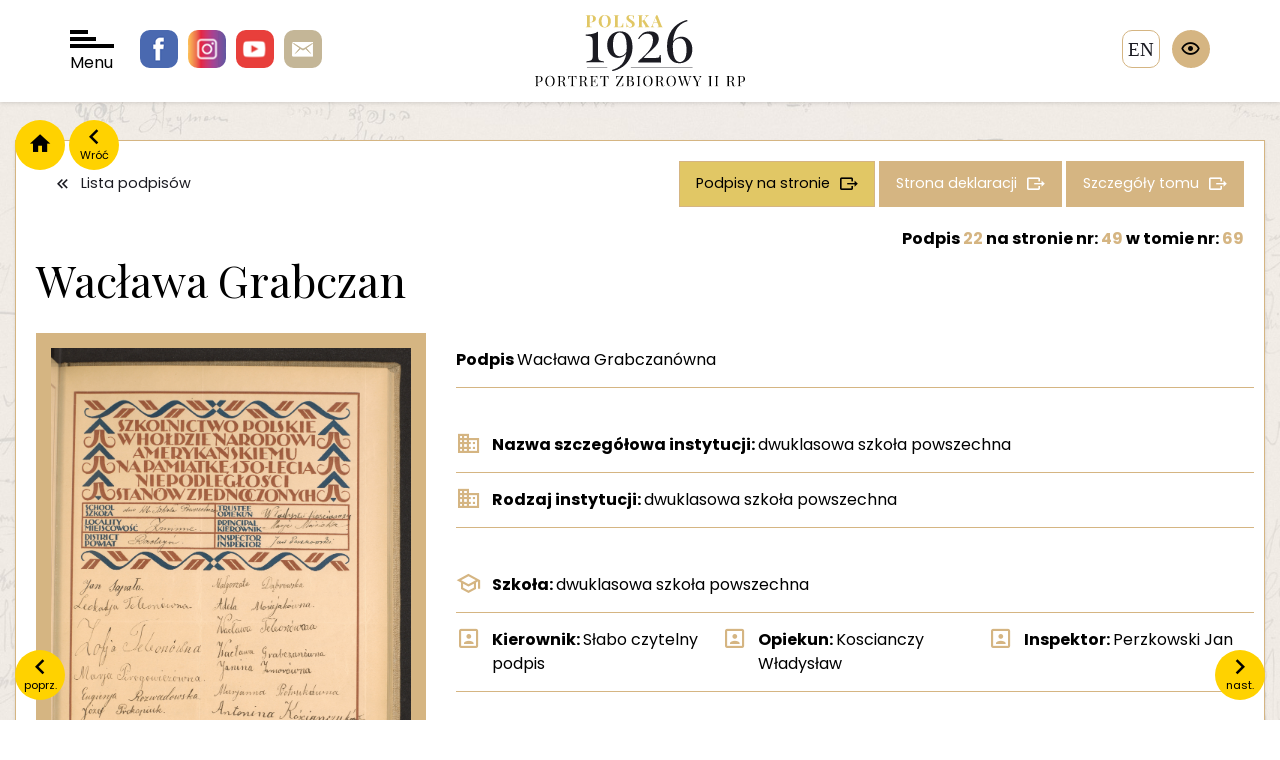

--- FILE ---
content_type: text/html; charset=UTF-8
request_url: https://polska1926.pl/podpisy/843854
body_size: 3871
content:
<!DOCTYPE html>
<html lang="">
    <head>
        <meta charset="utf-8">
        <meta http-equiv="X-UA-Compatible" content="IE=edge">

        <meta name="keywords" content="">
        <meta name="description" content="">
        <meta name="robots" content="index, follow">
        <meta name="language" content="pl">
        <meta name="author" content="">
        <meta name="viewport" content="width=device-width,initial-scale=1.0" />
        <meta name="csrf-token" content="bbqWg7UjXHfVN4MO4VPPxXdxToFFsZcT9KlbzM5N">
        <title>polska1926</title>

        <link rel="preconnect" href="https://fonts.googleapis.com">
        <link rel="preconnect" href="https://fonts.gstatic.com" crossorigin>
        <link href="https://fonts.googleapis.com/css2?family=Playfair+Display:wght@400;700&family=Poppins:wght@100;300;400;700&display=swap" rel="stylesheet">
        <script src="https://polska1926.pl/assets/js/jquery-3.7.1.min.js"></script>
        <script>
            var APP_URL = "https:\/\/polska1926.pl"
        </script>

                <!-- Global site tag (gtag.js) - Google Analytics -->
        <script async src="https://www.googletagmanager.com/gtag/js?id=UA-6463969-46"></script>
        <script>
            window.dataLayer = window.dataLayer || [];
            function gtag(){dataLayer.push(arguments);}
            gtag('js', new Date());

            gtag('config', 'UA-6463969-46');
        </script>

        <link href="/cache/bootstrap.css" rel="stylesheet" />
        <link href="https://polska1926.pl/assets/libs/owl.carousel-2.3.4/css/owl.carousel.min.css" rel="stylesheet" />
        <link href="https://polska1926.pl/assets/libs/bootstrap-select/css/bootstrap-select.css" rel="stylesheet" />
        <link href="https://polska1926.pl/assets/libs/swipebox/css/swipebox.css" rel="stylesheet" />
        <link href="/cache/fonts.css" rel="stylesheet" />
        <link href="/cache/style.css" rel="stylesheet" />
        <link href="/cache/form.css" rel="stylesheet" />
        <link href="/cache/blog.css" rel="stylesheet" />
        <link href="/cache/search.css" rel="stylesheet" />
        <link href="/cache/map.css" rel="stylesheet" />
        <link href="/cache/wcag.css" rel="stylesheet" />
        
    </head>

    <body>
        <span class="hidden" data-expand-filters-content="




rozwiń filtry

" data-collapse-filters-content="




zwiń filtry

"></span>

        <div id="wrapper">

            <header class="">

                <div class="socials">
                    <a href="https://pl-pl.facebook.com/OsrodekKARTA" class="facebook"></a>
                    <a href="https://www.instagram.com/osrodekKARTA " class="instagram"></a>
                    <a href="https://www.youtube.com/c/HistoriazKARTY" class="youtube"></a>
                    <a href="/cdn-cgi/l/email-protection#e4948b88978f85d5ddd6d2a48f85969085ca8b9683ca9488" class="email"></a>
                </div>

                <div id="nav-toggler">
                    <div class="bar"></div>
                    <div class="bar"></div>
                    <div class="bar"></div>
                    Menu
                </div>

                <div class="logo">
                    <a href="/">
                        <img src="https://polska1926.pl/assets/images/logo.svg" alt=""/>
                    </a>
                </div>

                                    <a href="https://polska1926.pl/zmiana_jezyka/en" class="language">en</a>
                
                <div class="wcag">
                    <div class="trigger"></div>
                    <div class="options">
                        <div data-wcag="contrast" class="option i-contrast" data-toggle="tooltip" data-container="body" data-placement="left" title="




Kontrast

"></div>
                        <div data-wcag="darken" class="option i-darken" data-toggle="tooltip" data-container="body" data-placement="left" title="




Tryb ciemny

"></div>
                        <div data-wcag="fontUp" class="option i-font-up" data-toggle="tooltip" data-container="body" data-placement="left" title="




Powiększ czcionkę

"></div>
                        <div data-wcag="fontDown" class="option i-font-down" data-toggle="tooltip" data-container="body" data-placement="left" title="




Pomniejsz czcionkę

"></div>
                        <div data-wcag="reset" class="option i-reset" data-toggle="tooltip" data-container="body" data-placement="left" title="




Ustawienia domyślne

"></div>
                    </div>
                </div>

            </header>

            <div class="header-spacer"></div>

            <div id="nav">

    <div class="close"></div>

    <div class="sidebar">
        <div>
            <div class="logo">
                <a href="/">
                    <img src="https://polska1926.pl/assets/images/logo-menu.svg" alt="" />
                </a>
            </div>

            <ul>
                <li><a class="important" href="https://polska1926.pl/blog/category/11" data-page="">




O portalu

</a></li>
                <li><a href="https://polska1926.pl/blog/17" data-page="">




Zesp&oacute;ł

</a></li>
                <li><a href="https://polska1926.pl/blog/13" data-page="">




Partnerzy

</a></li>
                <li><a href="https://polska1926.pl/blog/12" data-page="">Kontakt</a></li>
                <li><a href="https://polska1926.pl/blog/category/10" data-page="">




Aktualności

</a></li>

                <li><a href="https://polska1926.pl/blog/category/8" data-page="">




Konkursy

</a></li>

                <li><a href="https://polska1926.pl/blog/category/19" data-page="">




Projekty

</a></li>
                <li><a href="https://polska1926.pl/blog/category/15" data-page="">




Materiały do pobrania

</a></li>



                <li><a href="https://polska1926.pl/blog/category/9" data-page="">




Kontekst historyczny

</a></li>

            </ul>
        </div>
    </div>

    <div class="grid">

        <a href="https://polska1926.pl/mapa" data-index="1" class="item item-mapa">
            <span>




Mapa II RP z 1926 roku <br /> obrazująca rozkład podpis&oacute;w

</span>
        </a>

        <a href="https://polska1926.pl/miejscowosci" data-index="2" class="item item-miejscowosci">
            <span>




Lista <br />miejscowości

</span>
        </a>

        <a href="https://polska1926.pl/podpisy" data-index="3" class="item item-podpisy">
            <span>




Lista <br />podpis&oacute;w

</span>
        </a>

        <a href="https://polska1926.pl/tomy" data-index="4" class="item item-tomy">
            <span>




Lista <br />tom&oacute;w

</span>
        </a>

        <a href="https://polska1926.pl/karty" data-index="5" class="item item-lista-stron">
            <span>




Lista <br />stron

</span>
        </a>

        <a href="https://polska1926.pl/osoby" data-index="6" class="item item-osoby">
            <span>




Osoby

</span>
        </a>

        <a href="https://polska1926.pl/galeria" data-index="7" class="item item-galeria">
            <span>




Galeria <br />zdjęć

</span>
        </a>

    </div>
</div>

            <div class="container">

                                <div class="nav">
                    <a href="/" class="home"></a>
                    <a onclick="window.history.back();" class="back" data-content="Wr&oacute;ć"></a>
                </div>
                
                

<div class="content-block">

    <div class="item-single">

                <a class="prev" href="https://polska1926.pl/podpisy/843853" data-content="




poprz.

"></a>
        
                <a class="next" href="https://polska1926.pl/podpisy/843855" data-content="




nast.

"></a>
        
        <div class="buttons">
            <a class="button is-white icon-back" href="https://polska1926.pl/podpisy">




Lista podpis&oacute;w

</a>
            <a class="button icon-more button-gold-2" href="https://polska1926.pl/podpisy?volumes[]=69&amp;signatures_number_page=49">
                




Podpisy na stronie


            </a>
            <a class="button icon-more" href="https://polska1926.pl/karty/19491">




Strona deklaracji

</a>
            <a class="button icon-more" href="https://polska1926.pl/tomy/69">




Szczeg&oacute;ły tomu

</a>
        </div>

        <div class="title-heading">

            <span class="signature-page-nr">
                




Podpis

  <span class="gold">22</span>                 




na stronie nr:

 <a href="https://polska1926.pl/karty/19491"><span class="gold">49</span></a>
                




w tomie nr:

 <a href="https://polska1926.pl/tomy/69"><span class="gold">69</span></a>
            </span>

            <h1>
                Wacława Grabczan
            </h1>

            <div class="line-description">
                <div>
                    
                                    </div>
                <div>
                    
                                    </div>
            </div>

        </div>





        <div class="long-description">

            <div class="images">
                
                
                                <div class="image">
                   <img class="image-zoom" src="https://polska1926.pl/uploads/volumes/069/0049.jpg" alt="Podpis Wacława Grabczan na stronie nr 49 w tomie nr 69" />
                </div>
                
                <div class="actions">
                    <a class="button is-action icon-zoom swipebox" href="https://polska1926.pl/uploads/volumes/069/0049.jpg" >




Powiększ zdjęcie

</a>
                    <a class="button is-action icon-download" download="https://polska1926.pl/uploads/volumes/069/0049.jpg" href="https://polska1926.pl/uploads/volumes/069/0049.jpg" >




Pobierz zdjęcie

</a>
                </div>

                            </div>

            <div class="description">

                <div class="data has-border">

                    
                    
                    
                                        <div class="data-row">
                        <div class="data-label">
                            




Podpis


                        </div>
                        <div class="data-value">
                            Wacława Grabczanówna
                        </div>
                    </div>
                    
                    
                    <div class="data-spacer"></div>

                                        <div class="data-row icon-institution">
                        <div class="data-label">
                            




Nazwa szczeg&oacute;łowa instytucji:


                        </div>
                        <div class="data-value">
                            dwuklasowa szkoła powszechna
                        </div>
                    </div>
                    
                                        <div class="data-row icon-institution">
                        <div class="data-label">
                            




Rodzaj instytucji:


                        </div>
                        <div class="data-value">
                            dwuklasowa szkoła powszechna
                        </div>
                    </div>
                    
                    
                    <div class="data-spacer"></div>

                                        <div class="data-row icon-school">
                        <div class="data-label">
                            




Szkoła:


                        </div>
                        <div class="data-value">
                            dwuklasowa szkoła powszechna
                        </div>
                    </div>
                    
                                        <div class="data-row w-13 icon-person">
                        <div class="data-label">
                            




Kierownik:


                        </div>
                        <div class="data-value">
                            Słabo czytelny podpis
                        </div>
                    </div>
                    
                                        <div class="data-row w-13 icon-person">
                        <div class="data-label">
                            




Opiekun:


                        </div>
                        <div class="data-value">
                            Koscianczy Władysław
                        </div>
                    </div>
                    
                                        <div class="data-row w-13 icon-person">
                        <div class="data-label">
                            




Inspektor:


                        </div>
                        <div class="data-value">
                            Perzkowski Jan
                        </div>
                    </div>
                    
                    <div class="data-spacer"></div>

                    
                    
                                        <div class="data-row icon-voivodeship w-12">
                        <div class="data-label">
                            




Wojew&oacute;dztwo w 1926 r.:


                        </div>
                        <div class="data-value">
                            lubelskie
                        </div>
                    </div>
                    
                                        <div class="data-row icon-voivodeship w-12">
                        <div class="data-label">
                            




Wojew&oacute;dztwo w 2017 r.:


                        </div>
                        <div class="data-value">
                            lubelskie
                        </div>
                    </div>
                    
                                        <div class="data-row icon-districts w-12">
                        <div class="data-label">
                            




Powiat w 1926 r.:


                        </div>
                        <div class="data-value">
                            radzyński
                        </div>
                    </div>
                    
                                        <div class="data-row icon-districts w-12">
                        <div class="data-label">
                            




Powiat w 2017 r.:


                        </div>
                        <div class="data-value">
                            radzyński
                        </div>
                    </div>
                    
                                        <div class="data-row icon-city w-12">
                        <div class="data-label">
                            




Miejscowość w 1926 r.:


                        </div>
                        <div class="data-value">
                            Żminne
                        </div>
                    </div>
                    
                                        <div class="data-row icon-city w-12">
                        <div class="data-label">
                            




Miejscowość w 2017 r.:


                        </div>
                        <div class="data-value">
                            Żminne
                        </div>
                    </div>
                    
                    <div class="data-spacer"></div>

                    
                    
                    <div class="data-spacer"></div>

                                        <div class="data-row">
                        <div class="data-label">
                            




Podpisy na stronie:


                        </div>
                        <div class="data-value">
                                                            <span class="value"><a href="https://polska1926.pl/podpisy/843833">Władysław Kościańczuk</a></span>
                                                            <span class="value"><a href="https://polska1926.pl/podpisy/843834">Maria Mościcka</a></span>
                                                            <span class="value"><a href="https://polska1926.pl/podpisy/843835">Jan Peszkowski</a></span>
                                                            <span class="value"><a href="https://polska1926.pl/podpisy/843836">Jan Sapała</a></span>
                                                            <span class="value"><a href="https://polska1926.pl/podpisy/843837">Leokadia Teleon</a></span>
                                                            <span class="value"><a href="https://polska1926.pl/podpisy/843838">Zofia Teleon</a></span>
                                                            <span class="value"><a href="https://polska1926.pl/podpisy/843839">Maria Pirogowicz</a></span>
                                                            <span class="value"><a href="https://polska1926.pl/podpisy/843840">Eugenia Rozwadowska</a></span>
                                                            <span class="value"><a href="https://polska1926.pl/podpisy/843841">Józef Prokopiuk</a></span>
                                                            <span class="value"><a href="https://polska1926.pl/podpisy/843842">Antoni Romaniuk</a></span>
                                                            <span class="value"><a href="https://polska1926.pl/podpisy/843843">Franciszek Piotruk</a></span>
                                                            <span class="value"><a href="https://polska1926.pl/podpisy/843844">Tadeusz Stefaniuk</a></span>
                                                            <span class="value"><a href="https://polska1926.pl/podpisy/843845">Jerzy Pirogowicz</a></span>
                                                            <span class="value"><a href="https://polska1926.pl/podpisy/843846">Stanisław Nieścioruk</a></span>
                                                            <span class="value"><a href="https://polska1926.pl/podpisy/843847">Jan Danielkiewicz</a></span>
                                                            <span class="value"><a href="https://polska1926.pl/podpisy/843848">Maria Mirończuk</a></span>
                                                            <span class="value"><a href="https://polska1926.pl/podpisy/843849">Tadeusz Nieścioruk</a></span>
                                                            <span class="value"><a href="https://polska1926.pl/podpisy/843850">Tadeusz Danielkiewicz</a></span>
                                                            <span class="value"><a href="https://polska1926.pl/podpisy/843851">Małgorzata Dąbrowska</a></span>
                                                            <span class="value"><a href="https://polska1926.pl/podpisy/843852">Adela Mosiejak</a></span>
                                                            <span class="value"><a href="https://polska1926.pl/podpisy/843853">Wacława Teleon</a></span>
                                                            <span class="value"><a href="https://polska1926.pl/podpisy/843855">Janina Zmora</a></span>
                                                            <span class="value"><a href="https://polska1926.pl/podpisy/843856">Marianna Piotruk</a></span>
                                                            <span class="value"><a href="https://polska1926.pl/podpisy/843857">Antonina Kościańczuk</a></span>
                                                            <span class="value"><a href="https://polska1926.pl/podpisy/843858">Antoni Fijewski</a></span>
                                                            <span class="value"><a href="https://polska1926.pl/podpisy/843859">Stanisława Piotruk</a></span>
                                                            <span class="value"><a href="https://polska1926.pl/podpisy/843860">Sabina Miroczuk</a></span>
                                                            <span class="value"><a href="https://polska1926.pl/podpisy/843861">Janina Macierowska</a></span>
                                                            <span class="value"><a href="https://polska1926.pl/podpisy/843862">Stanisława Mosiejak</a></span>
                                                            <span class="value"><a href="https://polska1926.pl/podpisy/843863">Justyna Szulka</a></span>
                                                            <span class="value"><a href="https://polska1926.pl/podpisy/843864">Rozalia Teleon</a></span>
                                                            <span class="value"><a href="https://polska1926.pl/podpisy/843865">Antoni Chudek</a></span>
                                                            <span class="value"><a href="https://polska1926.pl/podpisy/843866">Stefan Chudek</a></span>
                                                            <span class="value"><a href="https://polska1926.pl/podpisy/843867">Jan Dadun</a></span>
                                                            <span class="value"><a href="https://polska1926.pl/podpisy/843868">Franciszek Grabczan</a></span>
                                                            <span class="value"><a href="https://polska1926.pl/podpisy/843869">Bronisław Kozicki</a></span>
                                                            <span class="value"><a href="https://polska1926.pl/podpisy/843870">Feliks Kościańczuk</a></span>
                                                    </div>
                    </div>
                    
                                        <div class="data-row">
                        <div class="data-label">
                            




Słowa kluczowe tomu:


                        </div>
                        <div class="data-value">
                                                                                                szkoły powszechne;
                                                                                                                                gimnazja;
                                                                                    </div>
                    </div>
                    
                                        <div class="data-row">
                        <div class="data-label">
                            




Etykieta tomu:


                        </div>
                        <div class="data-value">
                            szkoły powszechne i gimnazja; powiaty Radzyń-Rawa Ruska
                        </div>
                    </div>
                    
                </div>

            </div>

        </div>

    </div>
</div>
            </div>

            <footer>
                <div class="container">
                    <div class="footer">
                        <div class="contacts">
                            <div class="logo">
                                <img src="/assets/images/logo-karta.png" alt="Karta" />
                            </div>
                            <div class="contact">
                                <!DOCTYPE html>
<html>
<head>
</head>
<body>
<p>Fundacja Ośrodka KARTA <br />ul. Narbutta 29<br />02-536 Warszawa <br />tel.: (+48 22) 848-07-12<br /><a href="https://www.karta.org.pl" target="_blank" rel="noopener">www.karta.org.pl</a></p>
<p><a href="../../../blog/81">Polityka prywatności</a></p>
<script data-cfasync="false" src="/cdn-cgi/scripts/5c5dd728/cloudflare-static/email-decode.min.js"></script><script defer src="https://static.cloudflareinsights.com/beacon.min.js/vcd15cbe7772f49c399c6a5babf22c1241717689176015" integrity="sha512-ZpsOmlRQV6y907TI0dKBHq9Md29nnaEIPlkf84rnaERnq6zvWvPUqr2ft8M1aS28oN72PdrCzSjY4U6VaAw1EQ==" data-cf-beacon='{"version":"2024.11.0","token":"cbd638a2453244b980c8284db37a0ad4","r":1,"server_timing":{"name":{"cfCacheStatus":true,"cfEdge":true,"cfExtPri":true,"cfL4":true,"cfOrigin":true,"cfSpeedBrain":true},"location_startswith":null}}' crossorigin="anonymous"></script>
</body>
</html>
                            </div>
                        </div>

                        <div class="socials">
                            <a href="#" class="facebook"></a>
                            <a href="#" class="instagram"></a>
                            <a href="#" class="youtube"></a>
                            <a href="#" class="email"></a>
                        </div>

                        <div class="copyright">
                            <!DOCTYPE html>
<html>
<head>
</head>
<body>
<p>Fundacja Ośrodka KARTA - all rights reserved &copy;<br />Projekt i wykonanie &ndash; Art Ekipa</p>
</body>
</html>
                        </div>
                    </div>
                </div>
            </footer>

        </div>

        <script src="https://polska1926.pl/assets/libs/jquery.smoothZoom.js"></script>
        <script src="https://polska1926.pl/assets/libs/bootstrap/js/bootstrap.min.js"></script>
        <script src="https://polska1926.pl/assets/libs/owl.carousel-2.3.4/owl.carousel.min.js"></script>
        <script src="https://polska1926.pl/assets/libs/bootstrap-select/js/bootstrap-select.min.js"></script>
        <script src="https://polska1926.pl/assets/libs/jquery.easy-autocomplete.min.js"></script>
        <script src="https://polska1926.pl/assets/libs/swipebox/js/jquery.swipebox.js"></script>
        <script src="https://polska1926.pl/assets/js/commons.js"></script>
        <script src="https://polska1926.pl/assets/js/scripts.js"></script>
        <script src="https://polska1926.pl/assets/js/map.js"></script>
        <script src="https://polska1926.pl/assets/js/wcag.js"></script>
        
    </body>
</html>


--- FILE ---
content_type: text/css
request_url: https://polska1926.pl/cache/wcag.css
body_size: -165
content:
.wcag-darken *:not(.zoom-button),.wcag-darken *:before,.wcag-darken *:after{background: #000 !important;color: #FFF !important;border-color: #FFF !important}.wcag-darken .controlsBg{background: #000}.wcag-darken .images .image{border-color: #000 !important}.wcag-contrast{filter: invert(100%);-webkit-filter: invert(100%)}.wcag-font-19{font-size: 19px}.wcag-font-18{font-size: 18px}.wcag-font-17{font-size: 17px}.wcag-font-16{font-size: 16px}.wcag-font-15{font-size: 15px}.wcag-font-14{font-size: 14px}